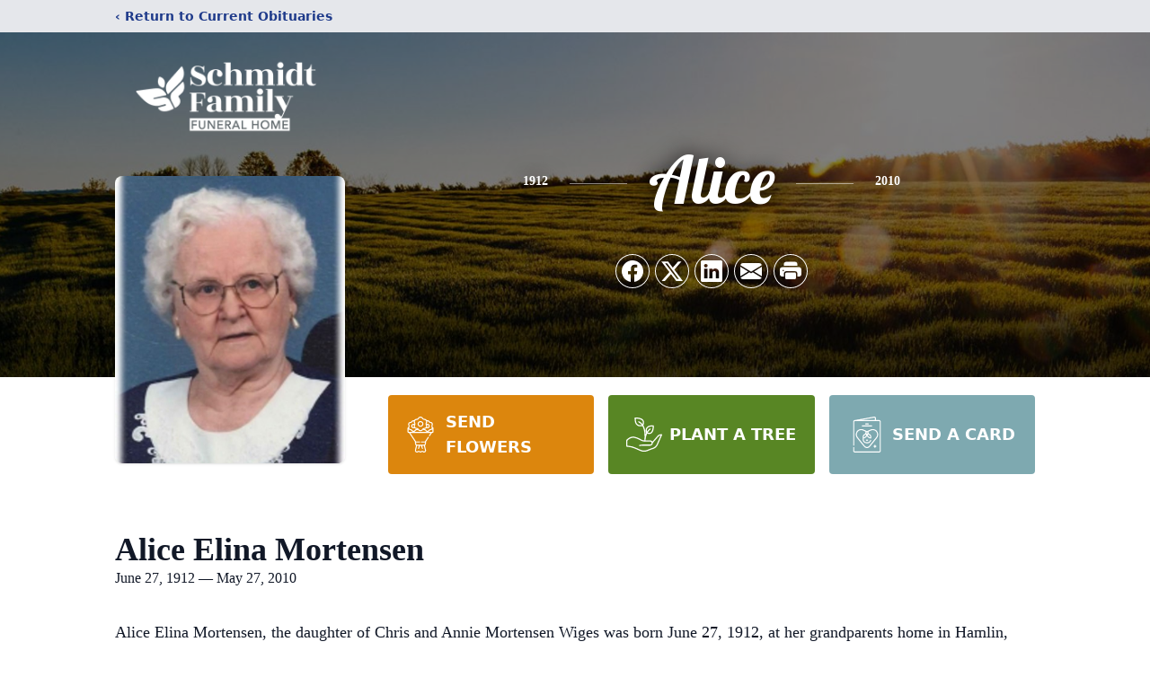

--- FILE ---
content_type: text/html; charset=utf-8
request_url: https://www.google.com/recaptcha/enterprise/anchor?ar=1&k=6LfwSTonAAAAALSP3U3F9vCiN5cgn3ybb2eO0uk0&co=aHR0cHM6Ly93d3cuc2NobWlkdGZhbWlseWZoLmNvbTo0NDM.&hl=en&type=image&v=PoyoqOPhxBO7pBk68S4YbpHZ&theme=light&size=invisible&badge=bottomright&anchor-ms=20000&execute-ms=30000&cb=vmm53ygeaom
body_size: 48857
content:
<!DOCTYPE HTML><html dir="ltr" lang="en"><head><meta http-equiv="Content-Type" content="text/html; charset=UTF-8">
<meta http-equiv="X-UA-Compatible" content="IE=edge">
<title>reCAPTCHA</title>
<style type="text/css">
/* cyrillic-ext */
@font-face {
  font-family: 'Roboto';
  font-style: normal;
  font-weight: 400;
  font-stretch: 100%;
  src: url(//fonts.gstatic.com/s/roboto/v48/KFO7CnqEu92Fr1ME7kSn66aGLdTylUAMa3GUBHMdazTgWw.woff2) format('woff2');
  unicode-range: U+0460-052F, U+1C80-1C8A, U+20B4, U+2DE0-2DFF, U+A640-A69F, U+FE2E-FE2F;
}
/* cyrillic */
@font-face {
  font-family: 'Roboto';
  font-style: normal;
  font-weight: 400;
  font-stretch: 100%;
  src: url(//fonts.gstatic.com/s/roboto/v48/KFO7CnqEu92Fr1ME7kSn66aGLdTylUAMa3iUBHMdazTgWw.woff2) format('woff2');
  unicode-range: U+0301, U+0400-045F, U+0490-0491, U+04B0-04B1, U+2116;
}
/* greek-ext */
@font-face {
  font-family: 'Roboto';
  font-style: normal;
  font-weight: 400;
  font-stretch: 100%;
  src: url(//fonts.gstatic.com/s/roboto/v48/KFO7CnqEu92Fr1ME7kSn66aGLdTylUAMa3CUBHMdazTgWw.woff2) format('woff2');
  unicode-range: U+1F00-1FFF;
}
/* greek */
@font-face {
  font-family: 'Roboto';
  font-style: normal;
  font-weight: 400;
  font-stretch: 100%;
  src: url(//fonts.gstatic.com/s/roboto/v48/KFO7CnqEu92Fr1ME7kSn66aGLdTylUAMa3-UBHMdazTgWw.woff2) format('woff2');
  unicode-range: U+0370-0377, U+037A-037F, U+0384-038A, U+038C, U+038E-03A1, U+03A3-03FF;
}
/* math */
@font-face {
  font-family: 'Roboto';
  font-style: normal;
  font-weight: 400;
  font-stretch: 100%;
  src: url(//fonts.gstatic.com/s/roboto/v48/KFO7CnqEu92Fr1ME7kSn66aGLdTylUAMawCUBHMdazTgWw.woff2) format('woff2');
  unicode-range: U+0302-0303, U+0305, U+0307-0308, U+0310, U+0312, U+0315, U+031A, U+0326-0327, U+032C, U+032F-0330, U+0332-0333, U+0338, U+033A, U+0346, U+034D, U+0391-03A1, U+03A3-03A9, U+03B1-03C9, U+03D1, U+03D5-03D6, U+03F0-03F1, U+03F4-03F5, U+2016-2017, U+2034-2038, U+203C, U+2040, U+2043, U+2047, U+2050, U+2057, U+205F, U+2070-2071, U+2074-208E, U+2090-209C, U+20D0-20DC, U+20E1, U+20E5-20EF, U+2100-2112, U+2114-2115, U+2117-2121, U+2123-214F, U+2190, U+2192, U+2194-21AE, U+21B0-21E5, U+21F1-21F2, U+21F4-2211, U+2213-2214, U+2216-22FF, U+2308-230B, U+2310, U+2319, U+231C-2321, U+2336-237A, U+237C, U+2395, U+239B-23B7, U+23D0, U+23DC-23E1, U+2474-2475, U+25AF, U+25B3, U+25B7, U+25BD, U+25C1, U+25CA, U+25CC, U+25FB, U+266D-266F, U+27C0-27FF, U+2900-2AFF, U+2B0E-2B11, U+2B30-2B4C, U+2BFE, U+3030, U+FF5B, U+FF5D, U+1D400-1D7FF, U+1EE00-1EEFF;
}
/* symbols */
@font-face {
  font-family: 'Roboto';
  font-style: normal;
  font-weight: 400;
  font-stretch: 100%;
  src: url(//fonts.gstatic.com/s/roboto/v48/KFO7CnqEu92Fr1ME7kSn66aGLdTylUAMaxKUBHMdazTgWw.woff2) format('woff2');
  unicode-range: U+0001-000C, U+000E-001F, U+007F-009F, U+20DD-20E0, U+20E2-20E4, U+2150-218F, U+2190, U+2192, U+2194-2199, U+21AF, U+21E6-21F0, U+21F3, U+2218-2219, U+2299, U+22C4-22C6, U+2300-243F, U+2440-244A, U+2460-24FF, U+25A0-27BF, U+2800-28FF, U+2921-2922, U+2981, U+29BF, U+29EB, U+2B00-2BFF, U+4DC0-4DFF, U+FFF9-FFFB, U+10140-1018E, U+10190-1019C, U+101A0, U+101D0-101FD, U+102E0-102FB, U+10E60-10E7E, U+1D2C0-1D2D3, U+1D2E0-1D37F, U+1F000-1F0FF, U+1F100-1F1AD, U+1F1E6-1F1FF, U+1F30D-1F30F, U+1F315, U+1F31C, U+1F31E, U+1F320-1F32C, U+1F336, U+1F378, U+1F37D, U+1F382, U+1F393-1F39F, U+1F3A7-1F3A8, U+1F3AC-1F3AF, U+1F3C2, U+1F3C4-1F3C6, U+1F3CA-1F3CE, U+1F3D4-1F3E0, U+1F3ED, U+1F3F1-1F3F3, U+1F3F5-1F3F7, U+1F408, U+1F415, U+1F41F, U+1F426, U+1F43F, U+1F441-1F442, U+1F444, U+1F446-1F449, U+1F44C-1F44E, U+1F453, U+1F46A, U+1F47D, U+1F4A3, U+1F4B0, U+1F4B3, U+1F4B9, U+1F4BB, U+1F4BF, U+1F4C8-1F4CB, U+1F4D6, U+1F4DA, U+1F4DF, U+1F4E3-1F4E6, U+1F4EA-1F4ED, U+1F4F7, U+1F4F9-1F4FB, U+1F4FD-1F4FE, U+1F503, U+1F507-1F50B, U+1F50D, U+1F512-1F513, U+1F53E-1F54A, U+1F54F-1F5FA, U+1F610, U+1F650-1F67F, U+1F687, U+1F68D, U+1F691, U+1F694, U+1F698, U+1F6AD, U+1F6B2, U+1F6B9-1F6BA, U+1F6BC, U+1F6C6-1F6CF, U+1F6D3-1F6D7, U+1F6E0-1F6EA, U+1F6F0-1F6F3, U+1F6F7-1F6FC, U+1F700-1F7FF, U+1F800-1F80B, U+1F810-1F847, U+1F850-1F859, U+1F860-1F887, U+1F890-1F8AD, U+1F8B0-1F8BB, U+1F8C0-1F8C1, U+1F900-1F90B, U+1F93B, U+1F946, U+1F984, U+1F996, U+1F9E9, U+1FA00-1FA6F, U+1FA70-1FA7C, U+1FA80-1FA89, U+1FA8F-1FAC6, U+1FACE-1FADC, U+1FADF-1FAE9, U+1FAF0-1FAF8, U+1FB00-1FBFF;
}
/* vietnamese */
@font-face {
  font-family: 'Roboto';
  font-style: normal;
  font-weight: 400;
  font-stretch: 100%;
  src: url(//fonts.gstatic.com/s/roboto/v48/KFO7CnqEu92Fr1ME7kSn66aGLdTylUAMa3OUBHMdazTgWw.woff2) format('woff2');
  unicode-range: U+0102-0103, U+0110-0111, U+0128-0129, U+0168-0169, U+01A0-01A1, U+01AF-01B0, U+0300-0301, U+0303-0304, U+0308-0309, U+0323, U+0329, U+1EA0-1EF9, U+20AB;
}
/* latin-ext */
@font-face {
  font-family: 'Roboto';
  font-style: normal;
  font-weight: 400;
  font-stretch: 100%;
  src: url(//fonts.gstatic.com/s/roboto/v48/KFO7CnqEu92Fr1ME7kSn66aGLdTylUAMa3KUBHMdazTgWw.woff2) format('woff2');
  unicode-range: U+0100-02BA, U+02BD-02C5, U+02C7-02CC, U+02CE-02D7, U+02DD-02FF, U+0304, U+0308, U+0329, U+1D00-1DBF, U+1E00-1E9F, U+1EF2-1EFF, U+2020, U+20A0-20AB, U+20AD-20C0, U+2113, U+2C60-2C7F, U+A720-A7FF;
}
/* latin */
@font-face {
  font-family: 'Roboto';
  font-style: normal;
  font-weight: 400;
  font-stretch: 100%;
  src: url(//fonts.gstatic.com/s/roboto/v48/KFO7CnqEu92Fr1ME7kSn66aGLdTylUAMa3yUBHMdazQ.woff2) format('woff2');
  unicode-range: U+0000-00FF, U+0131, U+0152-0153, U+02BB-02BC, U+02C6, U+02DA, U+02DC, U+0304, U+0308, U+0329, U+2000-206F, U+20AC, U+2122, U+2191, U+2193, U+2212, U+2215, U+FEFF, U+FFFD;
}
/* cyrillic-ext */
@font-face {
  font-family: 'Roboto';
  font-style: normal;
  font-weight: 500;
  font-stretch: 100%;
  src: url(//fonts.gstatic.com/s/roboto/v48/KFO7CnqEu92Fr1ME7kSn66aGLdTylUAMa3GUBHMdazTgWw.woff2) format('woff2');
  unicode-range: U+0460-052F, U+1C80-1C8A, U+20B4, U+2DE0-2DFF, U+A640-A69F, U+FE2E-FE2F;
}
/* cyrillic */
@font-face {
  font-family: 'Roboto';
  font-style: normal;
  font-weight: 500;
  font-stretch: 100%;
  src: url(//fonts.gstatic.com/s/roboto/v48/KFO7CnqEu92Fr1ME7kSn66aGLdTylUAMa3iUBHMdazTgWw.woff2) format('woff2');
  unicode-range: U+0301, U+0400-045F, U+0490-0491, U+04B0-04B1, U+2116;
}
/* greek-ext */
@font-face {
  font-family: 'Roboto';
  font-style: normal;
  font-weight: 500;
  font-stretch: 100%;
  src: url(//fonts.gstatic.com/s/roboto/v48/KFO7CnqEu92Fr1ME7kSn66aGLdTylUAMa3CUBHMdazTgWw.woff2) format('woff2');
  unicode-range: U+1F00-1FFF;
}
/* greek */
@font-face {
  font-family: 'Roboto';
  font-style: normal;
  font-weight: 500;
  font-stretch: 100%;
  src: url(//fonts.gstatic.com/s/roboto/v48/KFO7CnqEu92Fr1ME7kSn66aGLdTylUAMa3-UBHMdazTgWw.woff2) format('woff2');
  unicode-range: U+0370-0377, U+037A-037F, U+0384-038A, U+038C, U+038E-03A1, U+03A3-03FF;
}
/* math */
@font-face {
  font-family: 'Roboto';
  font-style: normal;
  font-weight: 500;
  font-stretch: 100%;
  src: url(//fonts.gstatic.com/s/roboto/v48/KFO7CnqEu92Fr1ME7kSn66aGLdTylUAMawCUBHMdazTgWw.woff2) format('woff2');
  unicode-range: U+0302-0303, U+0305, U+0307-0308, U+0310, U+0312, U+0315, U+031A, U+0326-0327, U+032C, U+032F-0330, U+0332-0333, U+0338, U+033A, U+0346, U+034D, U+0391-03A1, U+03A3-03A9, U+03B1-03C9, U+03D1, U+03D5-03D6, U+03F0-03F1, U+03F4-03F5, U+2016-2017, U+2034-2038, U+203C, U+2040, U+2043, U+2047, U+2050, U+2057, U+205F, U+2070-2071, U+2074-208E, U+2090-209C, U+20D0-20DC, U+20E1, U+20E5-20EF, U+2100-2112, U+2114-2115, U+2117-2121, U+2123-214F, U+2190, U+2192, U+2194-21AE, U+21B0-21E5, U+21F1-21F2, U+21F4-2211, U+2213-2214, U+2216-22FF, U+2308-230B, U+2310, U+2319, U+231C-2321, U+2336-237A, U+237C, U+2395, U+239B-23B7, U+23D0, U+23DC-23E1, U+2474-2475, U+25AF, U+25B3, U+25B7, U+25BD, U+25C1, U+25CA, U+25CC, U+25FB, U+266D-266F, U+27C0-27FF, U+2900-2AFF, U+2B0E-2B11, U+2B30-2B4C, U+2BFE, U+3030, U+FF5B, U+FF5D, U+1D400-1D7FF, U+1EE00-1EEFF;
}
/* symbols */
@font-face {
  font-family: 'Roboto';
  font-style: normal;
  font-weight: 500;
  font-stretch: 100%;
  src: url(//fonts.gstatic.com/s/roboto/v48/KFO7CnqEu92Fr1ME7kSn66aGLdTylUAMaxKUBHMdazTgWw.woff2) format('woff2');
  unicode-range: U+0001-000C, U+000E-001F, U+007F-009F, U+20DD-20E0, U+20E2-20E4, U+2150-218F, U+2190, U+2192, U+2194-2199, U+21AF, U+21E6-21F0, U+21F3, U+2218-2219, U+2299, U+22C4-22C6, U+2300-243F, U+2440-244A, U+2460-24FF, U+25A0-27BF, U+2800-28FF, U+2921-2922, U+2981, U+29BF, U+29EB, U+2B00-2BFF, U+4DC0-4DFF, U+FFF9-FFFB, U+10140-1018E, U+10190-1019C, U+101A0, U+101D0-101FD, U+102E0-102FB, U+10E60-10E7E, U+1D2C0-1D2D3, U+1D2E0-1D37F, U+1F000-1F0FF, U+1F100-1F1AD, U+1F1E6-1F1FF, U+1F30D-1F30F, U+1F315, U+1F31C, U+1F31E, U+1F320-1F32C, U+1F336, U+1F378, U+1F37D, U+1F382, U+1F393-1F39F, U+1F3A7-1F3A8, U+1F3AC-1F3AF, U+1F3C2, U+1F3C4-1F3C6, U+1F3CA-1F3CE, U+1F3D4-1F3E0, U+1F3ED, U+1F3F1-1F3F3, U+1F3F5-1F3F7, U+1F408, U+1F415, U+1F41F, U+1F426, U+1F43F, U+1F441-1F442, U+1F444, U+1F446-1F449, U+1F44C-1F44E, U+1F453, U+1F46A, U+1F47D, U+1F4A3, U+1F4B0, U+1F4B3, U+1F4B9, U+1F4BB, U+1F4BF, U+1F4C8-1F4CB, U+1F4D6, U+1F4DA, U+1F4DF, U+1F4E3-1F4E6, U+1F4EA-1F4ED, U+1F4F7, U+1F4F9-1F4FB, U+1F4FD-1F4FE, U+1F503, U+1F507-1F50B, U+1F50D, U+1F512-1F513, U+1F53E-1F54A, U+1F54F-1F5FA, U+1F610, U+1F650-1F67F, U+1F687, U+1F68D, U+1F691, U+1F694, U+1F698, U+1F6AD, U+1F6B2, U+1F6B9-1F6BA, U+1F6BC, U+1F6C6-1F6CF, U+1F6D3-1F6D7, U+1F6E0-1F6EA, U+1F6F0-1F6F3, U+1F6F7-1F6FC, U+1F700-1F7FF, U+1F800-1F80B, U+1F810-1F847, U+1F850-1F859, U+1F860-1F887, U+1F890-1F8AD, U+1F8B0-1F8BB, U+1F8C0-1F8C1, U+1F900-1F90B, U+1F93B, U+1F946, U+1F984, U+1F996, U+1F9E9, U+1FA00-1FA6F, U+1FA70-1FA7C, U+1FA80-1FA89, U+1FA8F-1FAC6, U+1FACE-1FADC, U+1FADF-1FAE9, U+1FAF0-1FAF8, U+1FB00-1FBFF;
}
/* vietnamese */
@font-face {
  font-family: 'Roboto';
  font-style: normal;
  font-weight: 500;
  font-stretch: 100%;
  src: url(//fonts.gstatic.com/s/roboto/v48/KFO7CnqEu92Fr1ME7kSn66aGLdTylUAMa3OUBHMdazTgWw.woff2) format('woff2');
  unicode-range: U+0102-0103, U+0110-0111, U+0128-0129, U+0168-0169, U+01A0-01A1, U+01AF-01B0, U+0300-0301, U+0303-0304, U+0308-0309, U+0323, U+0329, U+1EA0-1EF9, U+20AB;
}
/* latin-ext */
@font-face {
  font-family: 'Roboto';
  font-style: normal;
  font-weight: 500;
  font-stretch: 100%;
  src: url(//fonts.gstatic.com/s/roboto/v48/KFO7CnqEu92Fr1ME7kSn66aGLdTylUAMa3KUBHMdazTgWw.woff2) format('woff2');
  unicode-range: U+0100-02BA, U+02BD-02C5, U+02C7-02CC, U+02CE-02D7, U+02DD-02FF, U+0304, U+0308, U+0329, U+1D00-1DBF, U+1E00-1E9F, U+1EF2-1EFF, U+2020, U+20A0-20AB, U+20AD-20C0, U+2113, U+2C60-2C7F, U+A720-A7FF;
}
/* latin */
@font-face {
  font-family: 'Roboto';
  font-style: normal;
  font-weight: 500;
  font-stretch: 100%;
  src: url(//fonts.gstatic.com/s/roboto/v48/KFO7CnqEu92Fr1ME7kSn66aGLdTylUAMa3yUBHMdazQ.woff2) format('woff2');
  unicode-range: U+0000-00FF, U+0131, U+0152-0153, U+02BB-02BC, U+02C6, U+02DA, U+02DC, U+0304, U+0308, U+0329, U+2000-206F, U+20AC, U+2122, U+2191, U+2193, U+2212, U+2215, U+FEFF, U+FFFD;
}
/* cyrillic-ext */
@font-face {
  font-family: 'Roboto';
  font-style: normal;
  font-weight: 900;
  font-stretch: 100%;
  src: url(//fonts.gstatic.com/s/roboto/v48/KFO7CnqEu92Fr1ME7kSn66aGLdTylUAMa3GUBHMdazTgWw.woff2) format('woff2');
  unicode-range: U+0460-052F, U+1C80-1C8A, U+20B4, U+2DE0-2DFF, U+A640-A69F, U+FE2E-FE2F;
}
/* cyrillic */
@font-face {
  font-family: 'Roboto';
  font-style: normal;
  font-weight: 900;
  font-stretch: 100%;
  src: url(//fonts.gstatic.com/s/roboto/v48/KFO7CnqEu92Fr1ME7kSn66aGLdTylUAMa3iUBHMdazTgWw.woff2) format('woff2');
  unicode-range: U+0301, U+0400-045F, U+0490-0491, U+04B0-04B1, U+2116;
}
/* greek-ext */
@font-face {
  font-family: 'Roboto';
  font-style: normal;
  font-weight: 900;
  font-stretch: 100%;
  src: url(//fonts.gstatic.com/s/roboto/v48/KFO7CnqEu92Fr1ME7kSn66aGLdTylUAMa3CUBHMdazTgWw.woff2) format('woff2');
  unicode-range: U+1F00-1FFF;
}
/* greek */
@font-face {
  font-family: 'Roboto';
  font-style: normal;
  font-weight: 900;
  font-stretch: 100%;
  src: url(//fonts.gstatic.com/s/roboto/v48/KFO7CnqEu92Fr1ME7kSn66aGLdTylUAMa3-UBHMdazTgWw.woff2) format('woff2');
  unicode-range: U+0370-0377, U+037A-037F, U+0384-038A, U+038C, U+038E-03A1, U+03A3-03FF;
}
/* math */
@font-face {
  font-family: 'Roboto';
  font-style: normal;
  font-weight: 900;
  font-stretch: 100%;
  src: url(//fonts.gstatic.com/s/roboto/v48/KFO7CnqEu92Fr1ME7kSn66aGLdTylUAMawCUBHMdazTgWw.woff2) format('woff2');
  unicode-range: U+0302-0303, U+0305, U+0307-0308, U+0310, U+0312, U+0315, U+031A, U+0326-0327, U+032C, U+032F-0330, U+0332-0333, U+0338, U+033A, U+0346, U+034D, U+0391-03A1, U+03A3-03A9, U+03B1-03C9, U+03D1, U+03D5-03D6, U+03F0-03F1, U+03F4-03F5, U+2016-2017, U+2034-2038, U+203C, U+2040, U+2043, U+2047, U+2050, U+2057, U+205F, U+2070-2071, U+2074-208E, U+2090-209C, U+20D0-20DC, U+20E1, U+20E5-20EF, U+2100-2112, U+2114-2115, U+2117-2121, U+2123-214F, U+2190, U+2192, U+2194-21AE, U+21B0-21E5, U+21F1-21F2, U+21F4-2211, U+2213-2214, U+2216-22FF, U+2308-230B, U+2310, U+2319, U+231C-2321, U+2336-237A, U+237C, U+2395, U+239B-23B7, U+23D0, U+23DC-23E1, U+2474-2475, U+25AF, U+25B3, U+25B7, U+25BD, U+25C1, U+25CA, U+25CC, U+25FB, U+266D-266F, U+27C0-27FF, U+2900-2AFF, U+2B0E-2B11, U+2B30-2B4C, U+2BFE, U+3030, U+FF5B, U+FF5D, U+1D400-1D7FF, U+1EE00-1EEFF;
}
/* symbols */
@font-face {
  font-family: 'Roboto';
  font-style: normal;
  font-weight: 900;
  font-stretch: 100%;
  src: url(//fonts.gstatic.com/s/roboto/v48/KFO7CnqEu92Fr1ME7kSn66aGLdTylUAMaxKUBHMdazTgWw.woff2) format('woff2');
  unicode-range: U+0001-000C, U+000E-001F, U+007F-009F, U+20DD-20E0, U+20E2-20E4, U+2150-218F, U+2190, U+2192, U+2194-2199, U+21AF, U+21E6-21F0, U+21F3, U+2218-2219, U+2299, U+22C4-22C6, U+2300-243F, U+2440-244A, U+2460-24FF, U+25A0-27BF, U+2800-28FF, U+2921-2922, U+2981, U+29BF, U+29EB, U+2B00-2BFF, U+4DC0-4DFF, U+FFF9-FFFB, U+10140-1018E, U+10190-1019C, U+101A0, U+101D0-101FD, U+102E0-102FB, U+10E60-10E7E, U+1D2C0-1D2D3, U+1D2E0-1D37F, U+1F000-1F0FF, U+1F100-1F1AD, U+1F1E6-1F1FF, U+1F30D-1F30F, U+1F315, U+1F31C, U+1F31E, U+1F320-1F32C, U+1F336, U+1F378, U+1F37D, U+1F382, U+1F393-1F39F, U+1F3A7-1F3A8, U+1F3AC-1F3AF, U+1F3C2, U+1F3C4-1F3C6, U+1F3CA-1F3CE, U+1F3D4-1F3E0, U+1F3ED, U+1F3F1-1F3F3, U+1F3F5-1F3F7, U+1F408, U+1F415, U+1F41F, U+1F426, U+1F43F, U+1F441-1F442, U+1F444, U+1F446-1F449, U+1F44C-1F44E, U+1F453, U+1F46A, U+1F47D, U+1F4A3, U+1F4B0, U+1F4B3, U+1F4B9, U+1F4BB, U+1F4BF, U+1F4C8-1F4CB, U+1F4D6, U+1F4DA, U+1F4DF, U+1F4E3-1F4E6, U+1F4EA-1F4ED, U+1F4F7, U+1F4F9-1F4FB, U+1F4FD-1F4FE, U+1F503, U+1F507-1F50B, U+1F50D, U+1F512-1F513, U+1F53E-1F54A, U+1F54F-1F5FA, U+1F610, U+1F650-1F67F, U+1F687, U+1F68D, U+1F691, U+1F694, U+1F698, U+1F6AD, U+1F6B2, U+1F6B9-1F6BA, U+1F6BC, U+1F6C6-1F6CF, U+1F6D3-1F6D7, U+1F6E0-1F6EA, U+1F6F0-1F6F3, U+1F6F7-1F6FC, U+1F700-1F7FF, U+1F800-1F80B, U+1F810-1F847, U+1F850-1F859, U+1F860-1F887, U+1F890-1F8AD, U+1F8B0-1F8BB, U+1F8C0-1F8C1, U+1F900-1F90B, U+1F93B, U+1F946, U+1F984, U+1F996, U+1F9E9, U+1FA00-1FA6F, U+1FA70-1FA7C, U+1FA80-1FA89, U+1FA8F-1FAC6, U+1FACE-1FADC, U+1FADF-1FAE9, U+1FAF0-1FAF8, U+1FB00-1FBFF;
}
/* vietnamese */
@font-face {
  font-family: 'Roboto';
  font-style: normal;
  font-weight: 900;
  font-stretch: 100%;
  src: url(//fonts.gstatic.com/s/roboto/v48/KFO7CnqEu92Fr1ME7kSn66aGLdTylUAMa3OUBHMdazTgWw.woff2) format('woff2');
  unicode-range: U+0102-0103, U+0110-0111, U+0128-0129, U+0168-0169, U+01A0-01A1, U+01AF-01B0, U+0300-0301, U+0303-0304, U+0308-0309, U+0323, U+0329, U+1EA0-1EF9, U+20AB;
}
/* latin-ext */
@font-face {
  font-family: 'Roboto';
  font-style: normal;
  font-weight: 900;
  font-stretch: 100%;
  src: url(//fonts.gstatic.com/s/roboto/v48/KFO7CnqEu92Fr1ME7kSn66aGLdTylUAMa3KUBHMdazTgWw.woff2) format('woff2');
  unicode-range: U+0100-02BA, U+02BD-02C5, U+02C7-02CC, U+02CE-02D7, U+02DD-02FF, U+0304, U+0308, U+0329, U+1D00-1DBF, U+1E00-1E9F, U+1EF2-1EFF, U+2020, U+20A0-20AB, U+20AD-20C0, U+2113, U+2C60-2C7F, U+A720-A7FF;
}
/* latin */
@font-face {
  font-family: 'Roboto';
  font-style: normal;
  font-weight: 900;
  font-stretch: 100%;
  src: url(//fonts.gstatic.com/s/roboto/v48/KFO7CnqEu92Fr1ME7kSn66aGLdTylUAMa3yUBHMdazQ.woff2) format('woff2');
  unicode-range: U+0000-00FF, U+0131, U+0152-0153, U+02BB-02BC, U+02C6, U+02DA, U+02DC, U+0304, U+0308, U+0329, U+2000-206F, U+20AC, U+2122, U+2191, U+2193, U+2212, U+2215, U+FEFF, U+FFFD;
}

</style>
<link rel="stylesheet" type="text/css" href="https://www.gstatic.com/recaptcha/releases/PoyoqOPhxBO7pBk68S4YbpHZ/styles__ltr.css">
<script nonce="iaMsokJsFsv3Tyx0fsZ72g" type="text/javascript">window['__recaptcha_api'] = 'https://www.google.com/recaptcha/enterprise/';</script>
<script type="text/javascript" src="https://www.gstatic.com/recaptcha/releases/PoyoqOPhxBO7pBk68S4YbpHZ/recaptcha__en.js" nonce="iaMsokJsFsv3Tyx0fsZ72g">
      
    </script></head>
<body><div id="rc-anchor-alert" class="rc-anchor-alert"></div>
<input type="hidden" id="recaptcha-token" value="[base64]">
<script type="text/javascript" nonce="iaMsokJsFsv3Tyx0fsZ72g">
      recaptcha.anchor.Main.init("[\x22ainput\x22,[\x22bgdata\x22,\x22\x22,\[base64]/[base64]/MjU1Ong/[base64]/[base64]/[base64]/[base64]/[base64]/[base64]/[base64]/[base64]/[base64]/[base64]/[base64]/[base64]/[base64]/[base64]/[base64]\\u003d\x22,\[base64]\x22,\x22w4hYwpIiw6ErwrDDiAjDjCfDjMOVwozCpWopwq7DuMOwAn5/woXDh2TClyfDuF/[base64]/[base64]/ChnjDilXCoMKVeMOcwp1IZMK6w5keU8OvD8OTXSrDssOCHzDCjT/DscKRYQLChi9nwrsawoLCvcOCJQzDgsKSw5tww4nCtW3DsDDCkcK6KygXTcK3UsKKwrPDqMKsZsO0ej1THCsiwqzCsWLCvsOlwqnCu8OPbcK7By7Crwd3woDCq8OfwqfDpsK+BTrCu0kpwp7CksKZw7l4Rz/CgCInw5ZmwrXDuBx7MMOlQA3Du8K0woZjewJgdcKdwrIxw4/Ch8OlwqknwpHDjzorw6ReJsOrVMO+wpVQw6bDusK4wpjCnExCOQPDn2ptPsOxw4/DvWseOcO8GcKCwrPCn2t6DxvDhsKCATrCjwU3McOMw6zDr8KAY2zDs33CkcKfHcOtDVHDhsObP8ONwpjDohRuworCvcOKRsKOf8OHwpzClDRffR3DjQ3ClwNrw6sgw4fCpMKkOcKle8KSwolgOmBOwq/CtMKqw4nChMO7wqErMgRIMcOLN8OiwptDbwNFwr9nw7PDucOEw44+wrzDghduwrLCiVsbw7LDucOXCUPDu8OuwpJxw6/[base64]/w5MkRSJZwqPDtz/CssKmTmh0GUPCtQ7Dkw4ZW0x4w4DDg3VQWMK2WMK/AgvCk8Ocw47DmwnDuMOIJlbDisKbwol6w74zSyVcXCnDrMO7NcOmaWleKsOjw6tzwoDDpiLDjFkjwp7CncORHsOHHVLDkCF6w44FwpnDqsK0f3vCj3p/J8Oxwo3DvsOwa8OIw4XCnkrDozYdecKbbXFYdcK8dcKWwrQDw70DwpPCrMKXw4rCo3FtwpPCtGpKYsOdwo4kJ8KzOW8DecKWw7jDj8OAworCklTCpcKaw5zDlF/[base64]/DkR3DpcKtPMKjEsKsIsOGw40SwqXCoMK/N8OzwqLDosO/Yk0Bwq44wo/DrMO3cMOawpZNwrDDncKrwpUAVA7CgsKqSMKvIsOGXFVrw6VZXlsAwpnDh8KOwqd/WcKOOMO2MMKDwrLDl2XCjnhTw57DtsK2w7vDsSHCjEcdw5YkZEHCtWlaF8OCwpJww43DmcKafC5HNsKUJMOzwpnDsMKlwpTCpMOUL33DlcOHXsOUw5rDrAHDu8OyXnwJwoo0wpDCusKRw58rUMK0YV/Cl8Kzw6TCjwbDmsKXWMORwrVuKRwcMg5rBj93wqXDisKQXVVlw4HDsW1cw553FcKNw7jCpsOZw5LCj0YFXjszdxZdMDdQw7zDg30RIcKDw44pw5nDpA5bTMOUFsKeUsK3wqnCqMO3RmQefivDgUEJMcOTI1/CnjkFwpTDl8OCbcKCw5nCsm3CmMKtwrl/wpphV8K8w4zDtsOGw7New7DCp8ODwpLDnQzCmhnCtXfCssKcw5fDkxHClsOHwoHDnMK+IUcEw4Rrw75dTcOEaSrDocO9YTHDtMOPdHbCv0bCu8OsOMOdOwcRwrbDqWYewq1bwo9DwqDCnhfDt8K+PMKgw4E/[base64]/[base64]/CiARaZGA3w7nDkMOUwojDhBPDsCBaBMK2Glc8wqzDllh5woLDlhDCslNKwovCsgsiB37DlThrwq/DqFjCjsOiwqQiVMKzw4pmDR3DiwTDoHlhJcKZw68QcMKqACwlGghUNBXCgnJMGsO2M8O5w7IvJFJXwrsawqPDpmFCUMOeesKXfDPDjhlPfcO/[base64]/ClB07IMKQw4E9wrPDvQJXw7DCtcKrw5bDqsKfw4Bcw6PCoMOBw4VKCgJHBBFjdzLDtmZPDm1ZIxBVw6M4w4BLKcKVw40fZ2LDnsKFQsKnwqEFw51Tw73CiMKfXgNzAEvCh0o5wozDvR4CwpnDvcO6UcKWAAfDr8OYSH7DsywGeUbDrsKxw6s/QMOfw5oLw4VHw6pww6XDo8KKJ8Okwr1fw4gSaMOTA8Kpw6LDmMKJADZVw5TCjHI7dkYlTMKqTjB7wr3Du1/CsBpZYsKnTsKcNRfCuUjDk8OZw6vCpMOPw5s/Pn/CjB88wrhSTR0hHsKOaGs/FRfCsAp/[base64]/DisKAIcK+w7vDq8O/XVFMQ8KWw7/CqcK7wqHCgsOiM3XCjcObw5PCvFDDnQfDhwkHfyLDgcOAwqIsLMKYwq10HcOOGcOMw5QfbHPCgyLCum3Dh3nCkcOEWCzDhDtyw6rDqg/DoMOPF3QeworCoMOGwr8vw6tvV3J9f0RBCMK/wrxlwqw2wqnDnz9rwrRaw5hkwoYbwrzCisKjKMOGGm1OGcKKwp5NEsOMw6/[base64]/[base64]/[base64]/Du14sw5XCmX/[base64]/[base64]/[base64]/chrDgcKXw5pJw699A8Otw7DCgD8LwrLDjnPDnANOFm9xw45SWsKvLMKBw4Ylw5M2K8Kzw5jCsmXCjh/CgsObw6/ClcOvUhTDrTXDtClMwqIXw40ZNwg9wpPDq8KFBkB2fcO+wrBwLnUhwptTQyjCtUR1Y8OcwpEnwopbOsOBQMKzSz0sw5fCnVgNCxA9V8O9w6c/[base64]/DmMO6ZgjCtcOFSkEMw77Di1HDrF7DsV84wp5xwqJUw7dpwpjDtB7CtnLDpFMDw7cSwrs6w6nDs8OIwqXDgsOCQ2fDo8KpGi4Nw4gKwqh9w5ALwrY1KCl7w5DDjMOWwrzCvsKfwp57WUNrwqh3Il/DusOWwoLCscOGwoQkw4gaL0xETAdXehh1wp1MwrDCi8K8w5XChEzDmsOrw6jDn14+w7Vww6Utw4jDlgjCnMK6w6TDpsKzwr/DpDszUcKCbsKcw5VXRcOkwqDDs8OAZcOpcMOBw7nCiGkqwqxZw7vDkcOcMMOrKDrCscObw4sSwq/[base64]/DhMO7dMOVdhE2MsO5aCQkOcO1w48fwobDtATDvEDDtDtxbm8oYcOSw4zCqcOkP1bCocK3YsO7LcKmw7/[base64]/DmMOFwoDCrRlOGCzDiWDDj8Omw7zDqAPCoD3Cg8KeFmXDtSjDlwbDjDHDpF3DmsKqwps0RsK1d1jCilFaXzvCncKDw6c8wpoVP8OowpFwwrDCl8O6w6pywq/DsMK/wrPChmbDrkgnwqzCmXDCuCMnW1JvW1g+wrh7bcO0wrl3w4hNwrzDrFTDoXFGX3VCw4rCpMOtDT15wrzDg8Klw6bCj8OkPWjChsKCSFfCqxXDnEDDkcK+w7XCsXBRwrAlDQxWHsKRDGvDi1IpXmrDp8Kdwo7DnsKfWDjDiMKEw4krOMKrwqLDu8O/w7/CqsK0esO3woR3w7A1wpnCtcKtw7rDjMKVwrbDicKiwr7Cs2N6LzLCgcKPRsKHYGdSwo5mwoHDisOKwpvDmTLDgcK4wpvChC10B3UFA1TCtW3DgcODw4J+woIUM8KOw4/Cu8KPw58Ew5Fpw4Newo5fwqxAKcO9G8OhJ8OeTsKAw78MEcOucsOKwqTDkQDCucO7LEDCp8OXw7NHw5o9bxZuDnXDnmgQw57DuMO6IAMWwojCmQ/CriwVasKMXEd9eTgZasKce1J/JcOYKsKCVUHDgMOYRHHDi8K3wodZeg/Cm8KTwrfDuWHDs3/[base64]/ChkjDjjB+wr3DtsKBw6UAwoV3bSvDo8Ofw5PDkT40wpbCsiPDn8OjMCgBw7htAcKTwrJVFsKRYsKNUsO8wr/Cn8K0w64IHMOUwqh5GUPDj30eO3XDmllHYMKnNMO/JTMXw7Jdw4/DjMOGXcOqw47DgMKXaMOFTMOaYMKXwo/Dmm/[base64]/Dh30fNMKRWMKdYMONMcKeHWXDmQtHG2gwP0jDqBVUwq7Cg8OzX8Kbw5ALQsOkCsKiK8K7ak9EbRFtF3bDhVINwrB3w4bDnV9ULMKmw63DucKSA8KMw44SNXUjasORwrfCtEnDiW/Dk8K1OkFtw7kjwphmKsKCThrDlcOJw7DCpHbDpGorwpTDmxzDkHnCrDVewpnDicOKwp8Dw583b8KkJkTCjsOdQ8ONwpfCtDUSwpLCvcOCNTkPQcOeOnxMRcOCZU7Dg8K4w7PDiU9xHS8Yw6/CqMO9w6lYw67DiFjCh3V5w6rCvVRVw603EWcBTxjClMKxwo7DssKow5YQQTTCuTkNw4pBE8OWZcKRwrXDjQEHUmfDiHjDripKw79qwr7DvnpTL1ZHBcOXw5JOw78lwqcSw5/[base64]/[base64]/CpcKjwofCuMK+TsKCw6zClWbDoGbDljNawr16w75owpl2BcKsw7LDjcKLL8KTwqbDlCbDi8O1a8OJwovDv8Oow5rCv8OHw5Rywr45woByRTHCuQ/Dm3U7fMKKVcOaTMKhw6fDgxtjw7EKYxrCkwECw4kGKynDh8KewrDDtMKdwpXDhQ5Cw6HDo8OQBsOSw4hRw6sqEsKGw4YsCcKxwpzCvELCqsKVw5LDgT41OMONwplPIy3Du8KTFmHDi8OTGVBUcT/DkH7Cs0lIw4wGdcObdMOBw7nCssO8LRbDicKYwpfCncOgw4Zww6NoTcKWwpfDhMKkw4XDm2rCosKDJl5yQWnDhcOawr06JGQWwqHDsR94X8Kew6o+WMOuYGPCuz3Cq0HDn0M4Dy3DvcOKwpxXIcOSGjTCh8KSCG52wrbDhcKCwqPDqG/DmGh4w5wpacKfG8OJCRsuwoXDqS3Dq8OHeGbDljBVwoXDjcO9wqwEN8K/cUDClcOuGW3CsXVZQsOhP8ODw5LDmcKdeMK9McORPltJwqTDkMK2wp/DrMKcBwPDocOew7B6O8Kzw5bDhMKpw7x8DQ3CgMK+UxQZcTHDhMKFw77CmcKwTGYvbsOtMcKUwoEnwqEkZGPDj8K9wrkUwrLCrH/DqE3Ct8KOQMKSVxgzIsKOwp0/wpzDhTbDs8OFLsObVT3DusKhOsKQwoUiehIHCxRKWMKQdEbCrMKTS8Ktw4PDqcOMMcOww6dCwqbDmcKGw4cYw5EoIcOTIDF3w40SQMO1w4Idwp43wpzCkcKGwovCtCjCnMKEYcKaNGtVfUZVasO/RsO/w7ZZw5fDhsKUwq3DpsKMw7TDnyxMcRQhKiBHYF9gw5TCk8K3FMO6VDLCm3nDlMOFwp/[base64]/wpfCqwvClyIXwoLCtzrCnsK5wrnDu8OGOsO3w6rDjcKYZyI6ZsKzw7bCvWFYw67DhV/DtsOidmDDjA5+Vz0ew73CmW3Ck8Knw4fDnE9hwq8Ywoh8wqEmL0fDhgTCnMKiw4HDr8OyS8K0dDtWRjzCmcKgBzTCvF0jw5TChkhgw64rMWZufQFywr7DvMKoAAgiw4rCun1Dw5gswp/Ci8OFISzDlMKowp7CjXTDo0Fbw5DCmsKaKsKFwpvCvcO4w55Awr5vKMOLJcK4M8OXwqvCssKww5fDq2PCiRXDsMOaYMK7w4jCqMKpTMOIwqAhTB7ChQ/Dokl9wrPCtD9TwpfDpsOvG8OIZcOnbzzDtUbCu8OPMcKMwqhfw5XDsMKVwqbCrzsWHsOALF3CmzDCu0LCnmbDhnwiwrU/K8KrwpbDrcOvwqFnbUnCpQxwNUDDk8K6XsKBUBlrw7kvDMOPW8ODw43CkMOdTC/CksKvwpXDk3d5wqLDpcKdT8OJUMKYNgbChsOLc8O1cwItw58wwoTChcOYIMOOI8OFw5vCoSbDmkoFw6HCgy7DtDhBwpfCpxQXw5laR0Erw7YHw4BnK2nDoDrClcKLw5fCvFjClMKlFMOqGRNZEsKWOcO/wrnDrGXCtMOcIsKjFjDChsKnwq3DgsK5Aj/Cp8OIXMKRwpZswqbDqcODwrHCvcOkUzPDk13CgsO1w5AfwqXDqMK0NBkjNV5twp/CmFVvCSzCv1pwwrfCtcKUw6pdJcKXw4R+wr5EwpoVZSvCjcKPwp5absKHwqsAQsOYwpZiwpLCrAw/I8KiwoXCl8OUwpp6wpPDuVzDtkgaFTYbUG3DiMKlw4B/YUAbwqjDg8Kmw7fChGHCh8KhRzYxw6vDvj4IR8KXwrvCq8KYUMOgKsKewrbDpQECQCjDvTDDlcO/woDDhFXCvsOHDyvCssK/[base64]/Ck2DDgXnDnRXDshbClmbDsAMrQl/DqCYGNA9cNsOxYw/Dh8OLwpfDpcKBw5pow4I0wrTDg1zCiCdbM8KSIh0YZwnCk8O8Cy7DucOUwrbCvQlZPAfCscK3wqZ/XcKuwrY8wpQgDMOXbwsFMMOcw7RtYUdhwr0QSMOswqUJwrRXC8K2RjzDjMOKw4c1wpDCi8OaU8OvwqFMTcOWUUrDun/CqhzCvVojw4ANARB6N0LDqyguacOuwpJawofCiMOEwoXCsW43FcKPWMONUVRWK8OLw5NpwpHCqTdyw6owwol2wrXCnRwKIBVrQ8KpwrTDnQ/ClsKfwrvCuSnClV3DhXgdwrLDryVVwqHDviAGc8OQL0UxOsKbUcKNQATDk8KTHMOqwqLDlcK0FzthwoxuRjlzw7Jbw4PChcOuw5rDlyLDisOvw6hwY8O8UlnCqMO/dT1Rw7zCmkTCjsOmL8OHdFxoNRvDpsODwoTDt2/CuzjDscOmwrAGBsOLwr/[base64]/w6UtwrnCksKUFsK5fcOIwq4VNcOgwpAOwp/CvMO/wrhqw4cSwpXDggYcRCbDk8KQW8Kywr7DssK7K8K/ZMOhdVvCq8KTw4TClAtcwq3DscKLGcOvw7sJHMOTw7/CtHNaEFM9w7Qia07Do01Pw7/CjsK+wrsowoXDi8OXwpHCncK0KUPDm0TCowfDo8KEw7REecOHUMKDwqI6YBbCmzTCkicJwpZjNQDCrcKcwp/DvSoHJQ0ew7d7w78lwp4/[base64]/[base64]/wqXDnV8oBm7DuUcHR8OvMcOXSXcgGUHDlhMfSHLClDksw5hVwpfCpcOac8OzwpDCqcO2wrjCnEhSA8KobmnCiBwfw4DChcKeUlsAasKpwrY6wqoGJjPDnMKRAcKlVW7DukHDssK1w75Mc1EITE9Ow6lYwqpcwoLDnMKLw6/CvzfCkQ95ZMKBw4AkBj7CksO3wpEIDCFcwqIkL8K8fCrCtwMww6LDtw/CtGo7dDEeGDnDsSQXwonDnsOFCj1eOsK0wopPSsK4w4XDi2AVEnVYTsKQZMK4wqjCnsORwrA3wqjDsi7CuMOIwrArw58tw7clTTbDrloHw6/Ci0XDpsKjVMK8woAZwpXCnMKTe8OabcKgwoI9YUrCoQV0KsKrS8OoH8KgwpRQKWrCuMOTTsKxw6rDpsOawpYNAA51wprCk8KPOsOnwqouYGjDtS/Ch8OFccObKkEUw43DicKow4k+ZMODwr5dOcONw69VO8Kqw6kXT8ObSy4ywq9mw53CnsOIwqjClMKwE8OzwofCmV19w5vClWjCm8K0ZMO1DcO6wpAzJMKVKMKqwqIEYsOvw47Dt8KLYXp7wqtmF8OLw5Eaw59lw6/DoR7CkC3ClMKJwo/DmcKPwpDCtH/[base64]/ChULDksO+w6IGw4/[base64]/wpHCpcOcSw3Dh1rCs03DpGrCvcKEXcOmLMOZwoZALcKsw5Jje8K2w7U6RcOiwpF2e0omaXjCqcKiIzrCgHrDsUbCiF7DpUozdMKMXgpOw5rDncOywpU9wo5cDMOnXDDDuDvCucKqw64yZFzDjcOZwo8AccKbwq/DpcK+PsOhwprDggArwprClhpDMcKuwo7Dh8OaIMK1dsOTw4wzfMKDw51bc8OhwrzClTTCocKOb3LCvMKxQsOcbMOBw43DuMO3MTrDg8K7w4PCsMO6IsOhw7fDhcOxw4REwqszEQwdw4tAalQzXSrDuX7DhsOvHsKTY8O6w7AbHMO/G8KQw55Xwo7CksKnw4TDigzDqsOECMKQeBdmbQTDosOCG8KXw7rDrcKtw5FWw6/DihUmKGTCmmwydUYCHnYYwqAXQ8KmwqdoFF/Dkh/DhcKewqMXwpQ1PsKaFkzDoSc2fsO0UAdFwpDCi8OJb8OQe2NcwrFcEHPClcOneR/Dhxhnwp7ChcKDw4QKw5zDiMKZfcO1RAPDu3fCtMO7w6/[base64]/CtMOoVyTDm8Kyw4zCgsKSwq/CsjIBQDQFw60Hw6/[base64]/CpwjCqFNHKEp3wolEwrbCrGV8wqxCw6NoeyrDtMOSB8KRwoLCkFY0XABzNC/Do8OSw7DDmsKaw6xNQ8O/aDMtwpTDiwdTw4bDrMKHDC7DusKswrEQOX3CjzN9w40CwoPCsFU2d8OXbnRUw7UfFsKew7INw5hbBsO7W8O5wrNgDRfCvEXCqcKgAcK9PMKXGMKaw5PCjsKIwp4Tw5LDqUwvw4LDlgnCmWROw6M/[base64]/wrLCrG/Cg8OWwq8Kw5daecOqXnBgwofDoFfCjnXDrFPDkXLCvsKNBAJbwo8qw5PCmBfCtsO3w5FIwrRgPcO9wr3ClsKdwo3CsRF3wqDDssOjT10Dw5rDrQR4dBdpw7rDgRFJS2vCvx7CsFXCnsO8wq/Dg0TDr13DtMOHL2l+w6bCpsKrwobCgcKNLMKlw7JqFRHDsQcYwr7Ds3koXcKzXcKbT17CvcOdHMKgWsKrwosfw4/ClVDDscKWT8KlPsOHwoA1c8Ogw75hw4XDisO6XTB7LsO8woprUsO5K3vDhcOYw6tYb8OnwprCmgbCq18PwrwqwrInWcKtWsKxEVfDs19kT8KCwpnCjMOFwrDDtsKiw5LDpSfCgiLCncKkwpfCusKPwrXCvS3DmsKVOcKqRF/DlcOawoPDs8Orw7HCrMKcwplZdcKOwpk9TAQKwpkyw6YtEcKqw4/DmUfDlsK1w6TCusO4MgZiwqMdw67CssKIwq5oBMOjBhrDq8KkwrfChMO6w5HDlAXDmlvCo8KFw4TCt8KSwr8hw7ZLYcOtw4QtwrZ/GMORwpgbA8Kxw6MYN8KHwoFOwrtsw5/CrlzDrBPCtm/CkcOPbsKBw5d0wpDDqsOSJcOpKBohJcKZXih3X8O4GsKRTMK2EcO3wp3DtUXCh8KRw5bCqCTDvANydiLCrgkHw65kw4QSwq/CqyLDgT3DsMKNEcOAwqZgwq/DsMKdw7fDpWpISMKAI8KZw5zCk8OTAztGCVvCv3AtwrXDnFxWwrrCjUTCo0tzw7E3F2DDiMO0w54Aw5DDrFVNHcKCUMKrAMKdNSV9F8KNUsOMw5ZJegHDj0DCu8KoWFVhMxhGwqw2C8K6w4BNw67CjndHw4LDiA/[base64]/[base64]/NMOzZsK6w59fw643w5pRw6vDjQkxw7HCh8Klw55bJMOWcwnCkcK+aTHCknrDm8OMwqTDjBZyw7DDhMOnXMO7QcO9wpUxAVUkw4TDusONw4UnVWfClcKWwr7ClGY/w5LDgsORckzDmMO3FGXCnMO3KSbCmApBw6fCtHnDny9ZwrxuWMKCdnN5wp7DmcKJw6zCssOJw7PDq2oRKMKSwojDqsKVbmwnw73DoFkQw6XDmEUTw7vDmMO+V2nDn1/[base64]/CjEjDssKZw4dKbMKjwogHwq/DjMKww5fCilLCvzEbOMKDwoNREsObEcKNYB1Uakokw5DDrcKib3MWWsK8wr4lw7Euw5YnODVucj0SCcK3asOJw6jDgcKCwonCljvDtMOCPcKJO8KkOcKDw6jDmMOWw5LDpTXCiwYUIV9Cf33DvcO/Z8OTLcKhJMKTw4kSPGAYenbCgw3CgQtSwp7DtllhdsKpwobDjcKywrBEw7dOwrTDhcK7wrrCo8ONEcKPw7PDlsOLwqo7OGvCm8Kgw4DDvMOaIjrCr8O/wrrDkMKRfjjDohx8wqJRJsO9wpTDniBOw4QjWcO7K3ojSmxnwojDqVwGJcOyRcKsDW84WURKL8OGw6nCssK8csKPAh1qD1/CrSwJQSjCrMKfwoTDuUfDt1zDicO2wqPCpwTDnRrDpMOnT8K6FsKswq3ChcODPcK6SsOew4HCnQ/[base64]/CqCMEw5nDsMK1wr5fw6dsJMOJwqzCi8K8DMODN8OswqHCusOkw5ZYw4HCs8Kcw5ByW8K9ZMO4DsO2w7rCm1nCpsORMH/Dk3fDqXdKwo/Dj8KsAcOiw5Y2wqA+YVNNwrRGV8Kywp5OHi12w4ZwwrrDjVrCtMKWFH05w7TCqDRNesOFwonDj8O3wrDCkH/DqMK7YjhewrnDijFcPcO0woxbwojCvMOCw6E4w6FXwrHClxBDTD3CuMO8IDcXw5PCnsKUfBJyw7TDr3DDkQZdK0vCoS9gNQzDvjfCpGINGk/[base64]/CtGsAwrTCscKlwoJawqBDJV3Dt8KcwpwjAUJYf8K8wr3DmcKDJ8KWJcKywpolG8Ofw5fCqcKnDAZSw4/CoSNRVT5lw7nCucOHCMOLVRrCkklAwo9TNGvCjsO/w4xjXmNhIMKzw4kVJ8K0BMK+wrNQwoVVRTHCrH54wqTDtsKvE2Yxw4gUwqw0F8KJw73CkX/DlsODd8OvwprCgzFPAwHDpsOpwrLCpE/DlUg5w494Hm7ChsKdwo8wQ8O8DsKgBn9vw6zDnR41w59acTPCjsKfImBHw6h1w6zCpcKEw5ApwrzDt8KaccKsw504Ry1aLBZPRcOcO8O5wqQdwrgKw6trPMOyYC5/Cj0Bw5jDiSnDrsOOOA1WamJIwoDCuHwcV3oQcVHDiwzDlSUKcQRRwrTDmA7DvgxAaDwRVkM0I8KIw4xhcy3DqMK1woIpwodXQMOqL8KWOQZhA8OgwqR8wp1Dw5/[base64]/wqvDlcObBAldE8OYLjbDpGrCuHnDn8KSScOrw5jDmMKhVFXCosK+w7QiIcKMwpfDkkLCrMKTDnPCkUvCtwHDrnfDrsKdw64UwrLDvyzDhl9Gw6k7w5wLdsK5ScKdw6hQwpYtwoLCkW7CrmlRw73CpD/CvnPCjzMOwqLCrMKww6BXCAvDkRTCisO4w7IFwoXDl8KjwobCt0bCgcO6w6XDtcOrw4FLEUXCsyzDoCYCTVrDqkh5w5Ugw6PDmXTCi2jDrsOswpLCgn8ywrrCo8KYwq0TfMKjwr1IOW3DtGEgHMKxw6AMwqLCt8OVwr3CucOYfXjCmMKlw7zCpEzCuMO/[base64]/bsKkworCgzLDscOkK8OQDGHDvXgtIcKVwqEnw6PDtcOvB3RuDlZEwoJ4wpgwO8Ovw4QRwqnDskdFwq3CkUhowqHChghGa8OTw7zDs8KDw4HDpS5/LmbCp8OqaRpWTMK5DAPCr3TDo8OpL3zDsDdEKQfCpRDCmsKGw6PDu8Oyc27DlD5KwqzCvwkwwpTCksKdwqJ5wobDtgJWeTDCs8O+w7FfTcOYwpLDsQvDocKHQ0vCjQ93wovClMKXwp0mwoY+OcKwC0FtQMKEwoABe8KaTcO+wqTCqsOUw7/DoQgWO8KMMsKtUATCp3VPwoMSwoYuaMOKwpbCpCzCuWRMa8KjFcKjwr8NDGgYCjwrS8KpwpLCgDvCiMKlwqnCmAYpDAERFjtTw7tcw4LDpntdw5XDpwzClhvCusOPCMKgBMK/wpFHZhHDiMKuJ03DlcOdwp7DoQvDr0Q0wqXCoSsQwofDqQDCkMOqw4pZwozDrcOtw4liwrMJwrgRw4c3NMK4JMKIPEPDkcKUPVYiVMKPw6sEw4DDpWXCnB5XwqXCh8O7wqE2R8K5On3DksOyLcKCZi/CsFHDo8KbSTkzBSfDl8OGRFLCvsOnwqrDhATCohrDlMKuwpdgNicwI8OtSnhkw7Q3w7o1dMKRw4ZBVXPDhsOew43DksKeZsKGwp9xB0/Ch3fCssO/esOIw6/CgMKQwr3Ct8K9w6nCoTQ2wpwOfTzCkgd6J0rDmB7DrcKuw4DDtDA5wq5IwoAEwqIcFMKpTcOyDSjDtcK3w69rKD9bfMOdAxYaa8Kswq1Qb8OTB8OVeMK4ayHCnlpqFcK3w59vwrvDuMKMwq/Ds8KpRw46woh4YsONwrvDg8OMcsK6E8OVw55tw6wWwrPDgHHDvMKtOXNFcFPCtzjCiVR5QUZRYH/DpDDDqX/Dg8O7f1U1dMK5w7TDrV3Ckg/DksKLworCs8OYwrwRw5JOLV/DlnzCgQfDkQjDoQfCpcODGsK5UsKZw7rDk2JybmbCusOZw7pSw7VTWjnCrTk4DRNLwptgH0NOw5o9wrzDs8OUwowCR8KFwr5zIEJRJXDDmcKqDcOlWcOITSNGwo5WEMKdWEVnwo0+w7M1w6/DisOLwpssTgHDicKgw47DsSFeFXVyQsKXGknDjsKAw4V/b8KRZ28OFsOncMOwwoIzIEM0EsO4THfDvibChsKAw6XCucKkfcO9wrQlw5XDmMKlNw/CqsKuX8OHRTJ5CsOkLk7DsAA4w4TCvijCizjDqyvDgiHCrU4Qwq7CvyfDkMKiZhgNCMOIwr1Jw714w4fDgzhmw4ZfDsO8QBjCssONM8ONYD7CoS3CvVYgRh9QGcOaF8OUw54ow45BRcOuwpnDl3Q4BE/Dm8KQw5FBPsOuR3vDucOHwpvDiMKHwrldw5cidHlHEwPCnBjCnj7Dj2vCq8KKY8O7CsOdCGrCncOgXzrCmFtuUAPDnsKUKsOtwroMMkh/[base64]/DvUNXwq3DszB4wr3Co8K0LlFuBz0mcsO2EnnCrxlmRzBvGj/DowbCtcO1F3AEw5hmPsOkPMK0ccK5wpQrwp3CtFEfFBXCoAl1VT9uw5IFdTXCvsOAAkHCsEhnwokBLQ0pw6/DusOIwoTCuMOCw4gsw7DCmhtPwrXDlcOjw63CosOwWAN/PMO2Ww/Cv8KUJ8OPOjTClARow7vCmcOyw5jDj8OPw7gWcsOmCGDDvsOLw40Aw4fDlQnDlcOvR8OBIcOwGcKqbkMUw7xqAsONMU/CicKdfmPDrUDDq25sZ8OCwrJRwoZpwoELw45iwrUxw4d0Hw8WwqYMwrN8b1DCq8OYL8KbLsK1MMKLQMOEYGfDvCw7w5JKXCjCnMOtI24kX8KxXSrDtcONMMOnwqXDgsKYRg7DqMK+ABXDn8Kyw63ChsOww7I0cMKGwqcWOSPCqQLCrQPCgsOBW8KuD8KYZVZ/wo7DiStRwqXCrApXdcKbw4oUOmt3wrfDnMO9BcKVJwpXTHXDl8KVwodKw6jDuULCl3DCiQPDnEJ+wqXDr8O7w7wBIcO0w6nCqsKUw74QfcKbwqPCmsKQVMOmdMOlw45nGypIwo/Cl1XDlcO2A8Oiw4AJwol8OsOkNMOiw7Q5woYMdxPDgDNLw4zCtitQw6AIEArCqcKxwpbCg3PCqAJrQMO8cR/CvcKEwrXCpsO2wp/CgWUGGcKWw5p0eyXCt8KTwoEfDksKw47CtcOdEsOVw5kHcwLChMOhwqErw4UQfsKkw7PCuMO+wqXDgMONW1fDpVNPDArDrXFwWBwRU8Omw7EpRcKMVMKjb8Ozw5hWEsOAw70VGMKeLMKZO2d/w6jCs8KtM8O9bhlCRsOuRsKtw5/CvjkHQD5tw499wr/CjsKkw5IgDMOYHMOKw602w77CtcOowpw6QMOPe8OnJ03CusKnw5hew6l6EWhiaMKkwqEgw4UKwpoPb8KswpYtw6xaMMOsAsOMw6EYwrXCkXXCj8Kwwo3DqsO2TR8/dcOAcjnCqcOowq9cwqHCl8O1DsOmwojCjsOwwrcFR8KPw5QRZjPDizE/fMK5w4LDvMORw5sre13DpynDucOmX1zDoTR2WMKlLX7Dm8O8asKBGcOpwpsdD8OZw4LDu8OjwrHDs3VjAFDCsjUTw74ww5IPecOnwrvDrcKQwrklw7DCgXpfw4TCg8O4wqzDpEVSwrlQwplPOMKIw4jCujjCsFPCg8OjAcKVw5/DtMKQC8O6wp3Dm8OVwoAww5FVSQjDk8OTCCpSworCjcOhwqvDgcKAwqJzwo7DscOZw60Jw4TCusONwoTCosOhUj0GQxHDhsOhLcKWYnPCtRUPa1/CsQc1w5XClAvDksO4wrY4w7s5fGU4dsO+w5EHOXdswrfCjhQtwo/DncO7dGRbwoU5w4/[base64]/YcOmw6LDoijCjgsNw5ACwo4+CsKOT0gowobDjcOkDnwUw4Uew6LDpC19wrDCtSIzLQnDqmpDO8Osw7vCgFlECcOYUkklDsOXNwsVw7nCksK/[base64]/[base64]/Ci8OUw5fCtsKkw5HDmcOnw7MWwpQLYMOxwp5WSxPDosOkEMKGwrxXwrfCq0DCrcKXw6PDkBnChcOMRgY6w6PDvB8WXyZKVBpQIBRawo/Do2F1L8ObbcKLGhY9bcK0w7zDp3kXU1bCrFpPHF9yDXnDkiXDjirClFnDpsKZDcKXEsOqJcO4NsKpVz8ZDTVRQMKULG0Cw5LCmcOHWMKlwpwtw645w7PCm8OzwoY4w4/Du2LCp8KtGsOmw4EgYhwPFwPClAwQOzTDkj/CgUdcw5gIwprCgWcgSMKVTcKvBMK0wpjClQtWSHbCssOKw4Jqw6cdwo/[base64]/CmjEEwrYQwo8Rw5deBRrCs3gJwrrCisKOasKHNWDChsKMwpg5w6rDpy1Fwq5IBQbCpi/CsilKwrkzwoomw4gIZlLCrcKew5xhRg5OC08RYEc3XsOJeic9w5NJw7PDvcOywphkRGxdw4YgIiRQwpPDjsOAHGfCv39rDMKCYUpUQsOtw5jDrcOnwqEZCsKAKVofXMOZJcO7wrthS8K/embCkMOYw77CkcO4IcOqFDbDq8KvwqTDvTfDr8Odw7UgwpxTwonCgMK7wppKbW1TWsKRw7t4w43CjgZ8wrU2FsKlw7cgwqlyD8OWe8OHw4fDk8KYasKuwpMBw6fDs8KSMghUB8K3KXfCjsOzwp18w4dIwpcuw6rDrsOjXsKow57CosKTwrw/bznDvsKDw5TDt8KNFDF1w7XDrsK+N3rCocOmwqXDmsOkw6jCjcOrw4MTwpnChMKPYMOaZsOcHT7DnFDCicO6di7CgcKXwqDDrMOrMGAdLCcDw7VFwqNMw4xIwokPC0nCjEvDkDnCvF4tSsKJPyc/wolxwpzDixHDt8O2wq1EEsK6TyrDrBjCmMKDZFrCmFnCmTAeYMOIeVEnQFLDuMO9w683wqgtecO5w4LChEHDi8OGwoIFwrjCrV7DmhM4YDTCqVcIcMO+KcK0A8OHacO0F8O2ZkPCo8KDEcO3w53DksKTf8Ozw4d3IF3CgX/[base64]/QsOlwpLDmmHCtcKYYsKja8K6w519w7nDpyo+w6LDk8OIwpPDpgDCrMOrSsKVBStoFz0xR01Lw7NaRcOXLsOyw4bCi8OBw43DgXDDjMOrJDfChVTCusKfwodqF2QDwplnw7Z6w7/[base64]/DljLCqcOvwpDCuS/DisOQV8Ooah3CssOMEsK/[base64]/DrUl+w7Fcw6sfIsOpw6cdw7xDw4jCkR5gwrHCmcOFNSLCkhlQHD4Kw5B8NsK+eAgGwp4ew67DscK+GsKyWcKiVAbDpMOpVBTCusOtOVoARMKnw7rCvXnDhW8cZMK/Sn3DiMKrVgxLacKCw5rCocOedXk6w5jDpSbCgsKQwp/Ct8Knwo43wqfDpToOwqQOwo5Qw59gbCTCl8OGwq8Sw64kAGsGw6FHbcOIw7jDsz5YN8OWCcKQN8KYw6bDlMOzWMKBLcKjwpfCkyvDqkPCkS/[base64]/PSQ0XlrCksOuLCd+w4PDvMKmG8KTwoXClihIG8KpT8KEw7XCvHsXfFzDkDpTTsKnF8Kqw51VeAbCrMOqTyh0eQBRYBBcHsONEGfDuRPCrVklwpTCkl5Kw6lkw7zChDTDmAVXK0DCuMOTHG7Dl2wiw4PDnA/CnMOTScKdCgV/wqzDhmfClHRzwqLCi8OELsO3KsOMwqXDocOoJRViOGTCj8OkGTnDk8K0DsKYd8OFUD7CrnlTwrTDshnDg3LDmDIgwo3DrsK8w43DtgRMHcOXw7oHcAkFw5kKw6kiWMK1w6Z2woIZDHpFwopWY8Kfw5/DhMOaw6YzCMOfw7XDl8O+wrsgFDPCvsKlS8KoTT/DmBEFwqjDqR3CiwhSwrHCiMKWFcKEDyPCncOyw5E6K8OHw43DvS0+wo8hYMOSF8KvwqfDgMOhOMKfwpZnNcOLHMOlSndWwpTCv1bDiRDDqWjCp1PCkQhbUlJedEd9woHDiMOwwqsgCMKYOsOWw6DDsWHDpcKBwpArH8KfQ1F7w4EGw7YbccOYfzQYw48XD8K/a8OJSyHCrGV7SsOFdX/DkSsUesOuNcO1w41HS8OyD8O0RMOIw6sLfjZOZCHComTCnhXCgiBgAWPCusK0wo3DocKFOAXChmPDj8O8w7DCtwjDt8OJwoxdQV/DgWRLOEHCicKrf35sw5DCgcKMdBJPYcKvbm/Dv8KubGTDrcK7w5xzKEF7O8OOIcK9OhBlH3TDgmPClD1Nw7bDpMKrw7B1fwbDmE5yE8OKwpnCsRjDvHDCosKMWMKUwpgnT8KBHXp7w7JBM8KdGRZqwqjDj2EwZEVXw7DDp1QFwoE/w4ANe1lRdcKiw79Qw5hMVcKhw7pCKsKrLsKWGj3DhsOlSQxOw6fCrMKnXAEEFRDCpsO2w6hLESg3w7YJwqzDnMKDRcO6w4MXwpfDi1TDo8KMw4HDvMOZXsOvZsORw7rClcKtUsKzScKSworDgWbDlmzCl1BJPXDDv8O5wpXDqDXCrMO1wrVEw6jCtk0OwoTDhwg/dcKKfX3Drh7DkiLDnwHClsKnw5c7QsKtOcOfEsKxO8O5wq7CpMKuw79Uw7tqw4ZdcG3DsGLDg8K5OcOdw4Mqw5vDqUjDlcOJAnQsIcOJMcKqfEfChsO6GCkpJcO9wqBwE3bDg1Z5wqobbMOsH3ozw5jDqG/DlcOdwrcsDMObwoXCr3cqw61eU8OHMDfCsmLDonoldz7Cm8O+w6HDvhFfRyUBYsKPwrYaw6gfwqbDrDYuGSfDkS/DpsK1GBzDqsOiw6Aaw6cPwpU7woBCQ8K7cW9aV8OTwqrCt1oXw6LDqsK1wrhvfcKkKcOkw4IDwoHCnRLCg8KGw57CmsO4wrN5w4LDtcKRcB0Uw7fCuMKHwpIcCcOSVQUkw5w7TnbDksOQw6hWRcK0XhoMw5zCmVg/[base64]/D1MwwpBQJ1rDn8OxwqoTOcKQwoUpwqHCmsKvw6gSw6zComTCiMO3wqUmw4zDicONwo1MwqB8aMKQPcOGGz5RwpjDicOiw7zDnn3DnAZzwo/Dujo8KMOQXUgPw5JcwplPEU/CuFdlw71EwqLCi8KJwqvChnZ1JcKhw7HCvsKnEMOuLsOUw5sWwqPCgsOVZ8ONPcOwasKAVWDCtBkUw7vDvcKtw5jDozTCmsONw4xuAi3DoXNpw4F0Z17CnhfDpMO/f29zVMK5LMKFwonDhx5/[base64]/CusOGBMKZJ8K/BUo/[base64]/S3HDmMKpwopGLMK5w5bDpMOrEUISJxvDgVYpT8KdYHDCrMO0wqTChMOgE8Kow5pxfcOIW8OAZjBJOB/CrxFBw70ywofDuMOYDsKBYsOSQkxvdgXCvTMCwqrCr1/DuT1aak0zw5h8W8K8w79aXAXCq8OBa8KiS8O6MsKMGHZIe1zDtEnDoMKaYcKkesKqw5LCvRPCsMK0Qy8zI0nChsK6LTZRIzEkJ8OOw5jDnBfCvhnDuhE+wqcywrjChCXCqzAHWcOaw6zDrh/[base64]/CgMOtwqwjeMKbUwZ1aMKaeRZww6EkNcORAyxOW8K/wp58FcKXS1fCk1sdw69TwqzDkMOZw7jCrXvCvcK5FcKTwoTDhMKWViXDqMK+wqzCmzXCqWIRw7rClQQnw7tofAnDmcON\x22],null,[\x22conf\x22,null,\x226LfwSTonAAAAALSP3U3F9vCiN5cgn3ybb2eO0uk0\x22,0,null,null,null,1,[21,125,63,73,95,87,41,43,42,83,102,105,109,121],[1017145,420],0,null,null,null,null,0,null,0,null,700,1,null,0,\[base64]/76lBhnEnQkZnOKMAhnM8xEZ\x22,0,0,null,null,1,null,0,0,null,null,null,0],\x22https://www.schmidtfamilyfh.com:443\x22,null,[3,1,1],null,null,null,1,3600,[\x22https://www.google.com/intl/en/policies/privacy/\x22,\x22https://www.google.com/intl/en/policies/terms/\x22],\x223Fl/4wiMPoQeK0QxgotW8cXV7woAdAWrNqWR7yWmrwA\\u003d\x22,1,0,null,1,1768979287515,0,0,[220,34,242,75],null,[199,190,135,237],\x22RC-q99HoYTKBMgHlQ\x22,null,null,null,null,null,\x220dAFcWeA6VrplXeHLlPubpTLdRaWveSUUBbzPVyi-UTF2Mt74pPoyRTu3hvjPrhGEY-O8ULOsbyqvxptGwivTmwB02VIcOwM5i2A\x22,1769062087373]");
    </script></body></html>